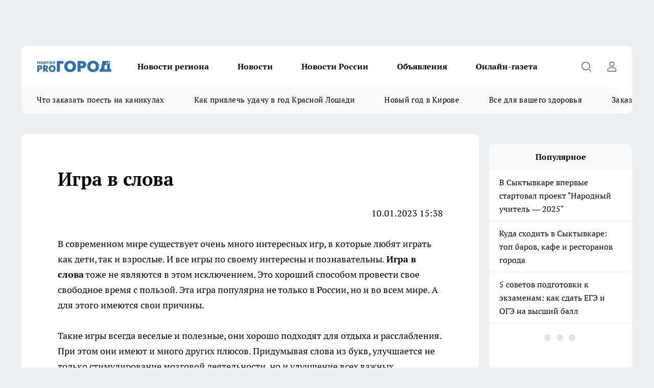

--- FILE ---
content_type: text/html; charset=utf-8
request_url: https://pg11.ru/igra-v-slova
body_size: 19901
content:
<!DOCTYPE html><html lang="ru" id="KIROV"><head><meta charSet="utf-8" data-next-head=""/><meta name="viewport" content="width=device-width, initial-scale=1" data-next-head=""/><meta name="keywords" content="Новости Сыктывкар, авария Сыктывкар, дтп Сыктывкар, портал Сыктывкара, происшествие Сыктывкар, криминал Сыктывкар, жизнь Сыктывкар, город Сыктывкар, ПроГород Сыктывкар, регион Сыктывкар" data-next-head=""/><meta property="og:url" content="https://pg11.ru/igra-v-slova" data-next-head=""/><meta name="twitter:card" content="summary" data-next-head=""/><link rel="canonical" href="https://pg11.ru/igra-v-slova" data-next-head=""/><title data-next-head="">Игра в слова </title><meta name="keywords" content="Игра в слова " data-next-head=""/><meta name="description" content="Игра в слова " data-next-head=""/><meta property="og:type" content="article" data-next-head=""/><meta property="og:title" content="Игра в слова " data-next-head=""/><meta property="og:description" content="Игра в слова " data-next-head=""/><meta name="twitter:title" content="Игра в слова " data-next-head=""/><meta name="twitter:description" content="Игра в слова " data-next-head=""/><meta property="twitter:image:src" content="https://pg11.ru/img/no-photo-schema-org.jpg" data-next-head=""/><meta property="og:image" content="https://pg11.ru/img/no-photo-schema-org.jpg" data-next-head=""/><meta property="og:image:width" content="800" data-next-head=""/><meta property="og:image:height" content="400" data-next-head=""/><link rel="preload" href="/fonts/ptserif.woff2" type="font/woff2" as="font" crossorigin="anonymous"/><link rel="preload" href="/fonts/ptserifbold.woff2" type="font/woff2" as="font" crossorigin="anonymous"/><link rel="manifest" href="/manifest.json"/><link type="application/rss+xml" href="https://pg11.ru/rss.xml" rel="alternate" title="Новости Сыктывкара | Про Город Сыктывкар"/><link rel="preload" href="/_next/static/css/2b22fb226a07aa76.css" as="style"/><link rel="preload" href="/_next/static/css/dcff7c985eafaa06.css" as="style"/><link rel="preload" href="/_next/static/css/dda8d807afee5add.css" as="style"/><script type="application/ld+json" data-next-head="">{
                "@context":"http://schema.org",
                "startDate": "",
                "@graph": [
                    {
                      "@type": "NewsArticle",
                      "@id": "https://pg11.ru/igra-v-slova",
                      "headline": "Игра в слова  ",
                      "datePublished":"2023-01-10T12:38:00.000Z",
                      "text": "10.01.2023 15:38  В современном мире существует очень много интересных игр, в которые любят играть как дети, так и взрослые. И все игры по своему интересны и познавательны. Игра в слова тоже не являются в этом исключением. Это хороший способом провести свое свободное время с пользой. Эта игра популярна не только в России, но и во всем мире. А для этого имеются свои причины.  Такие игры всегда веселые и полезные, они хорошо подходят для отдыха и расслабления. При этом они имеют и много других плюсов. Придумывая слова из букв, улучшается не только стимулирование мозговой деятельности, но и улучшение всех важных навыков,пополняется словарный запас и концентрация человека.&nbsp;  Основные плюсы игры в слова следующие:     Пополнение словарного запаса. Словарные навыки очень много значат для личностного и профессионального развития. Качественные и сложные слова без труда поднимут карьеру на новый уровень. Когда речь идет о копирайтере или журналисте, очень важно, чтобы они находились в курсе всех новых событий. Благодаря игры в слова можно не только поддержать, но и пополнить весь словарный запас, причем в достаточно увлекательном формате. Можно получать новые слова каждый день. Рекомендуется как можно больше играть в такие игры; Повышение концентрации. Игры в слова нужны для того, чтобы человек мог правильно решать и определять головоломки, находя требуемые подсказки. Процесс этот интенсивный и очень сложный. Благодаря этому можно улучшить свою концентрацию и внимание. От того, как часто человек играет в игры в слова, тем лучше он сможет сосредоточиться на других делах. В зависимости от уровня сложности словесных игр, также пополняется качество концентрации внимания. ",
                      "url": "https://pg11.ru/igra-v-slova",
                      "image": "https://pg11.ru/img/no-photo-schema-org.jpg"
                    }
                  ]
               }
              </script><link rel="stylesheet" href="/_next/static/css/2b22fb226a07aa76.css" data-n-g=""/><link rel="stylesheet" href="/_next/static/css/dcff7c985eafaa06.css" data-n-p=""/><link rel="stylesheet" href="/_next/static/css/dda8d807afee5add.css" data-n-p=""/><noscript data-n-css=""></noscript><script defer="" noModule="" src="/_next/static/chunks/polyfills-42372ed130431b0a.js"></script><script src="/_next/static/chunks/webpack-e830e61e62de3be2.js" defer=""></script><script src="/_next/static/chunks/framework-d33e0fe36067854f.js" defer=""></script><script src="/_next/static/chunks/main-1b4abd9deb42ed94.js" defer=""></script><script src="/_next/static/chunks/pages/_app-6c5d88edbd7b7e3c.js" defer=""></script><script src="/_next/static/chunks/5494-067fba47ae41196a.js" defer=""></script><script src="/_next/static/chunks/4663-a5726e495256d7f7.js" defer=""></script><script src="/_next/static/chunks/7098-6b9af65ebd6df0bc.js" defer=""></script><script src="/_next/static/chunks/9704-cb3dc341950fa7b7.js" defer=""></script><script src="/_next/static/chunks/4164-1dffe90801c848d0.js" defer=""></script><script src="/_next/static/chunks/pages/%5Brubric%5D-7705aa45ad04fb95.js" defer=""></script><script src="/_next/static/9zBfUObWe6oPkue509YJE/_buildManifest.js" defer=""></script><script src="/_next/static/9zBfUObWe6oPkue509YJE/_ssgManifest.js" defer=""></script><style id="__jsx-338156427">.pensnewsHeader.jsx-338156427 .header_hdrWrp__g7C1R.jsx-338156427{background-color:#ffcc01}@media screen and (max-width:1024px){.header_hdr__PoRiO.pensnewsHeader.jsx-338156427{border-bottom:none}}@media screen and (max-width:640px){.header_hdr__PoRiO.pensnewsHeader.jsx-338156427{border-left:none;border-right:none}}</style><style id="__jsx-9e1d86d8dcbbd77e">.logoPg23.jsx-9e1d86d8dcbbd77e{width:110px}.logo-irkutsk.jsx-9e1d86d8dcbbd77e,.logo-irkutsk.jsx-9e1d86d8dcbbd77e img.jsx-9e1d86d8dcbbd77e{width:180px}.pensnewsHeader.jsx-9e1d86d8dcbbd77e{width:110px}.logo-media41.jsx-9e1d86d8dcbbd77e{width:105px}.logo-gorodglazov.jsx-9e1d86d8dcbbd77e{width:105px}@media screen and (max-width:1024px){.logoPg23.jsx-9e1d86d8dcbbd77e{width:85px}.logo-media41.jsx-9e1d86d8dcbbd77e{width:70px}.pensnewsHeader.jsx-9e1d86d8dcbbd77e{width:88px}.logo-irkutsk.jsx-9e1d86d8dcbbd77e,.logo-irkutsk.jsx-9e1d86d8dcbbd77e img.jsx-9e1d86d8dcbbd77e{width:110px}}</style><style id="__jsx-4bc5312448bc76c0">.pensnewsHeader.jsx-4bc5312448bc76c0{background:#ffc000}.pensnewsHeader.jsx-4bc5312448bc76c0::before{background:-webkit-linear-gradient(left,rgba(255,255,255,0)0%,#ffc000 100%);background:-moz-linear-gradient(left,rgba(255,255,255,0)0%,#ffc000 100%);background:-o-linear-gradient(left,rgba(255,255,255,0)0%,#ffc000 100%);background:linear-gradient(to right,rgba(255,255,255,0)0%,#ffc000 100%)}</style></head><body><div id="body-scripts"></div><div id="__next"><div></div><div class="project-layout_projectLayout__TJqPM"><div class="banner-top_top__xsfew"><div class="banner-top_topPushLinkIframe__PFcUK"></div></div><header class="jsx-338156427 header_hdr__PoRiO "><div class="container-layout_container__qIK7r"><div class="jsx-338156427 header_hdrWrp__g7C1R"><button type="button" aria-label="Открыть меню" class="burger_burger__NqMNl burger_burgerHide__uhY8_"></button><div class="jsx-9e1d86d8dcbbd77e logo_lg__vBVQp"><a href="/"><img src="/logo.svg" alt="Логотип новостного портала Прогород" width="146" loading="lazy" class="jsx-9e1d86d8dcbbd77e"/></a></div><div class="jsx-338156427 "><nav class=""><ul class="nav_nv__KXTxf nav_nvMain__7cvF2"><li><a class="nav_nvLk__CFg_j" href="/novosti-regiona">Новости региона</a></li><li><a class="nav_nvLk__CFg_j" href="/news">Новости </a></li><li><a class="nav_nvLk__CFg_j" href="https://pg11.ru/tags/novosti-rossii">Новости России</a></li><li><a class="nav_nvLk__CFg_j" target="_blank" href="https://pg11.ru/pages/ads">Объявления </a></li><li><a class="nav_nvLk__CFg_j" href="https://pg11.ru/newspapers">Онлайн-газета</a></li></ul></nav></div><div class="jsx-338156427 header_hdrBtnRight__Yggmd"><button type="button" aria-label="Открыть поиск" class="jsx-338156427 header_hdrBtnIcon__g_dY2 header_hdrBtnIconSrch__xQWbI"></button><button type="button" aria-label="Войти на сайт" class="jsx-338156427 header_hdrBtnIcon__g_dY2 header_hdrBtnIconPrfl__HERVg"></button></div></div></div></header><div class="jsx-4bc5312448bc76c0 sub-menu_sbm__nbuXj"><div class="container-layout_container__qIK7r"><div class="jsx-4bc5312448bc76c0 sub-menu_sbmWrp__oDFa1"><ul class="jsx-4bc5312448bc76c0 sub-menu_sbmLs__G2_MO"><li><a class="sub-menu_sbmLk__RAO8Y" rel="noopener noreferrer nofollow" target="_blank" href="https://pg11.ru/specials/137075">Что заказать поесть на каникулах</a></li><li><a class="sub-menu_sbmLk__RAO8Y" rel="noopener noreferrer nofollow" target="_blank" href="https://pg11.ru/specials/136576">Как привлечь удачу в год Красной Лошади</a></li><li><a class="sub-menu_sbmLk__RAO8Y" rel="noopener noreferrer nofollow" target="_blank" href="https://pg11.ru/specials/135546">Новый год в Кирове</a></li><li><a class="sub-menu_sbmLk__RAO8Y" rel="noopener noreferrer nofollow" target="_blank" href="https://pg11.ru/specials/134752">Все для вашего здоровья</a></li><li><a class="sub-menu_sbmLk__RAO8Y" rel="noopener noreferrer nofollow" target="_blank" href="https://pg11.ru/specials/132563">Заказать рекламу</a></li></ul></div></div></div><div class="container-layout_container__qIK7r"></div><div class="notifycation_notifycation__X6Fsx notifycation_notifycationActive__tGtsQ"><div class="notifycation_notifycationWrap__4oNJ1"><div class="notifycation_notifycationInfoText__vfloO"><span class="notifycation_notifycationText__aBfj9">Во время посещения сайта вы соглашаетесь с тем, что мы обрабатываем ваши персональные данные с использованием метрик Яндекс Метрика, top.mail.ru, LiveInternet.</span></div><button class="button_button__dZRSb notifycation_notifycationBtn__edFSx" type="button">Принять</button></div></div><main><div class="container-layout_container__qIK7r"><div class="project-col2-layout_grid__bQHyt"><div><div class="static-layout_static__oJSej"><div class="article-layout_wrap__N3OU6"><h1>Игра в слова </h1><div><p style="text-align: right;">10.01.2023 15:38</p>

<p>В современном мире существует очень много интересных игр, в которые любят играть как дети, так и взрослые. И все игры по своему интересны и познавательны. <strong><a href="https://makeword.ru/game" target="_blank">Игра в слова</a></strong> тоже не являются в этом исключением. Это хороший способом провести свое свободное время с пользой. Эта игра популярна не только в России, но и во всем мире. А для этого имеются свои причины.</p>

<p>Такие игры всегда веселые и полезные, они хорошо подходят для отдыха и расслабления. При этом они имеют и много других плюсов. Придумывая слова из букв, улучшается не только стимулирование мозговой деятельности, но и улучшение всех важных навыков,пополняется словарный запас и концентрация человека.&nbsp;</p>

<h2 style="font-style:italic;">Основные плюсы игры в слова следующие:</h2>

<ul>
	<li>Пополнение словарного запаса. Словарные навыки очень много значат для личностного и профессионального развития. Качественные и сложные слова без труда поднимут карьеру на новый уровень. Когда речь идет о копирайтере или журналисте, очень важно, чтобы они находились в курсе всех новых событий. Благодаря игры в слова можно не только поддержать, но и пополнить весь словарный запас, причем в достаточно увлекательном формате. Можно получать новые слова каждый день. Рекомендуется как можно больше играть в такие игры;</li>
	<li>Повышение концентрации. Игры в слова нужны для того, чтобы человек мог правильно решать и определять головоломки, находя требуемые подсказки. Процесс этот интенсивный и очень сложный. Благодаря этому можно улучшить свою концентрацию и внимание. От того, как часто человек играет в игры в слова, тем лучше он сможет сосредоточиться на других делах. В зависимости от уровня сложности словесных игр, также пополняется качество концентрации внимания.</li>
</ul>
</div></div></div></div><div class="project-col2-layout_colRight__MHD0n"><div class="rows-layout_rows__Xvg8M"><div></div><div class="news-column_nwsCln__ZqIF_"><div class="news-column_nwsClnInner__Dhv6L" style="height:750px"><h2 class="news-column_nwsClnTitle___uKYI">Популярное</h2><ul class="news-column_nwsClnContainer__ZrAFb"><li class="news-column-item_newsColumnItem__wsaw4"><a class="news-column-item_newsColumnItemLink__1FjRT" title="В Сыктывкаре впервые стартовал проект &quot;Народный учитель — 2025&quot;" target="_blank" href="/specials/133079"><h3 class="news-column-item_newsColumnItemTitle__NZUkM"><span class="news-column-item_newsColumnItemTitleInner__H_Zhk">В Сыктывкаре впервые стартовал проект &quot;Народный учитель — 2025&quot;</span></h3></a></li><li class="news-column-item_newsColumnItem__wsaw4"><a class="news-column-item_newsColumnItemLink__1FjRT" title="Куда сходить в Сыктывкаре: топ баров, кафе и ресторанов города" target="_blank" href="/specials/132085"><h3 class="news-column-item_newsColumnItemTitle__NZUkM"><span class="news-column-item_newsColumnItemTitleInner__H_Zhk">Куда сходить в Сыктывкаре: топ баров, кафе и ресторанов города</span></h3></a></li><li class="news-column-item_newsColumnItem__wsaw4"><a class="news-column-item_newsColumnItemLink__1FjRT" title="5 советов подготовки к экзаменам: как сдать ЕГЭ и ОГЭ на высший балл" target="_blank" href="/specials/133576"><h3 class="news-column-item_newsColumnItemTitle__NZUkM"><span class="news-column-item_newsColumnItemTitleInner__H_Zhk">5 советов подготовки к экзаменам: как сдать ЕГЭ и ОГЭ на высший балл</span></h3></a></li><li class="news-column-item_newsColumnItem__wsaw4"><a class="news-column-item_newsColumnItemLink__1FjRT" title="Все для вашего здоровья: полезный путеводитель по медицинским учреждениям Сыктывкара" target="_blank" href="/specials/134752"><h3 class="news-column-item_newsColumnItemTitle__NZUkM"><span class="news-column-item_newsColumnItemTitleInner__H_Zhk">Все для вашего здоровья: полезный путеводитель по медицинским учреждениям Сыктывкара</span></h3></a></li><li class="news-column-item_newsColumnItem__wsaw4"><a class="news-column-item_newsColumnItemLink__1FjRT" title="Топ мест в Кирове, которые сыктывкарцам лучше не посещать на Новый год " target="_blank" href="/specials/135546"><h3 class="news-column-item_newsColumnItemTitle__NZUkM"><span class="news-column-item_newsColumnItemTitleInner__H_Zhk">Топ мест в Кирове, которые сыктывкарцам лучше не посещать на Новый год </span></h3></a></li><li class="news-column-item_newsColumnItem__wsaw4"><a class="news-column-item_newsColumnItemLink__1FjRT" title="Год Красной Огненной Лошади: как привлечь удачу в 2026-ом" target="_blank" href="/specials/136576"><h3 class="news-column-item_newsColumnItemTitle__NZUkM"><span class="news-column-item_newsColumnItemTitleInner__H_Zhk">Год Красной Огненной Лошади: как привлечь удачу в 2026-ом</span></h3></a></li><li class="news-column-item_newsColumnItem__wsaw4"><a class="news-column-item_newsColumnItemLink__1FjRT" title="От волшебных сказок до экшена: что посмотреть сыктывкарцам на новогодних каникулах" target="_blank" href="/specials/137075"><h3 class="news-column-item_newsColumnItemTitle__NZUkM"><span class="news-column-item_newsColumnItemTitleInner__H_Zhk">От волшебных сказок до экшена: что посмотреть сыктывкарцам на новогодних каникулах</span></h3></a></li><li class="news-column-item_newsColumnItem__wsaw4"><a class="news-column-item_newsColumnItemLink__1FjRT" title="Пластический хирург или косметолог: кто победит в битве за молодость" target="_blank" href="/specials/135664"><h3 class="news-column-item_newsColumnItemTitle__NZUkM"><span class="news-column-item_newsColumnItemTitleInner__H_Zhk">Пластический хирург или косметолог: кто победит в битве за молодость</span></h3></a></li><li class="news-column-item_newsColumnItem__wsaw4"><a class="news-column-item_newsColumnItemLink__1FjRT" title="Где найти локацию для бизнеса в Сыктывкаре?" target="_blank" href="/specials/137072"><h3 class="news-column-item_newsColumnItemTitle__NZUkM"><span class="news-column-item_newsColumnItemTitleInner__H_Zhk">Где найти локацию для бизнеса в Сыктывкаре?</span></h3></a></li><li class="news-column-item_newsColumnItem__wsaw4"><a class="news-column-item_newsColumnItemLink__1FjRT" title="&quot;7 лет отпахал в Секонд-Хенде&quot;: откуда берется такая дешевая одежда и мой список - что никогда не буду здесь покупать - рассказ из зала" href="/novosti-rossii/137394"><h3 class="news-column-item_newsColumnItemTitle__NZUkM"><span class="news-column-item_newsColumnItemTitleInner__H_Zhk">&quot;7 лет отпахал в Секонд-Хенде&quot;: откуда берется такая дешевая одежда и мой список - что никогда не буду здесь покупать - рассказ из зала</span></h3><span class="news-column-item_newsColumnItemTime__P0OWS">6 января </span></a></li><li class="news-column-item_newsColumnItem__wsaw4"><a class="news-column-item_newsColumnItemLink__1FjRT" title="Кто те люди, которые покупают машины OMODA и что они на самом деле думают о своем приобретении? " href="/news/136613"><h3 class="news-column-item_newsColumnItemTitle__NZUkM"><span class="news-column-item_newsColumnItemTitleInner__H_Zhk">Кто те люди, которые покупают машины OMODA и что они на самом деле думают о своем приобретении? </span></h3></a></li><li class="news-column-item_newsColumnItem__wsaw4"><a class="news-column-item_newsColumnItemLink__1FjRT" title="Как правильно тонировать седые волосы дома, если не любите ходить в салон" href="/novosti-rossii/137450"><h3 class="news-column-item_newsColumnItemTitle__NZUkM"><span class="news-column-item_newsColumnItemTitleInner__H_Zhk">Как правильно тонировать седые волосы дома, если не любите ходить в салон</span></h3><span class="news-column-item_newsColumnItemTime__P0OWS">7 января </span></a></li><li class="news-column-item_newsColumnItem__wsaw4"><a class="news-column-item_newsColumnItemLink__1FjRT" title="В Сыктывкаре распахнула свои двери лыжная база &quot;Йиркап&quot;" href="/news/136657"><h3 class="news-column-item_newsColumnItemTitle__NZUkM"><span class="news-column-item_newsColumnItemTitleInner__H_Zhk">В Сыктывкаре распахнула свои двери лыжная база &quot;Йиркап&quot;</span></h3><span class="news-column-item_newsColumnItemTime__P0OWS">21 декабря <!-- -->2025</span></a></li><li class="news-column-item_newsColumnItem__wsaw4"><a class="news-column-item_newsColumnItemLink__1FjRT" title="1 ложка на губку — и кухонные шкафчики приобретают первозданный вид: от липкого жира, пятен и подтеков не осталось и следа" href="/novosti-rossii/137188"><h3 class="news-column-item_newsColumnItemTitle__NZUkM"><span class="news-column-item_newsColumnItemTitleInner__H_Zhk">1 ложка на губку — и кухонные шкафчики приобретают первозданный вид: от липкого жира, пятен и подтеков не осталось и следа</span></h3><span class="news-column-item_newsColumnItemTime__P0OWS">2 января </span></a></li><li class="news-column-item_newsColumnItem__wsaw4"><a class="news-column-item_newsColumnItemLink__1FjRT" title="В чем различие поддельного топленого масла &quot;Белорусское&quot; с маркетплейса от купленного в Пятерочке" href="/novosti-rossii/137386"><h3 class="news-column-item_newsColumnItemTitle__NZUkM"><span class="news-column-item_newsColumnItemTitleInner__H_Zhk">В чем различие поддельного топленого масла &quot;Белорусское&quot; с маркетплейса от купленного в Пятерочке</span></h3><span class="news-column-item_newsColumnItemTime__P0OWS">6 января </span></a></li><li class="news-column-item_newsColumnItem__wsaw4"><a class="news-column-item_newsColumnItemLink__1FjRT" title="Масштабный ремонт на Малышева: в воскресенье часть Сыктывкара останется без тепла и горячей воды" href="/news/136633"><h3 class="news-column-item_newsColumnItemTitle__NZUkM"><span class="news-column-item_newsColumnItemTitleInner__H_Zhk">Масштабный ремонт на Малышева: в воскресенье часть Сыктывкара останется без тепла и горячей воды</span></h3><span class="news-column-item_newsColumnItemTime__P0OWS">20 декабря <!-- -->2025</span></a></li><li class="news-column-item_newsColumnItem__wsaw4"><a class="news-column-item_newsColumnItemLink__1FjRT" title="В Сыктывкаре премии получат меньше половины работников" href="/news/136647"><h3 class="news-column-item_newsColumnItemTitle__NZUkM"><span class="news-column-item_newsColumnItemTitleInner__H_Zhk">В Сыктывкаре премии получат меньше половины работников</span></h3><span class="news-column-item_newsColumnItemTime__P0OWS">20 декабря <!-- -->2025</span></a></li><li class="news-column-item_newsColumnItem__wsaw4"><a class="news-column-item_newsColumnItemLink__1FjRT" title="На главной площади Сыктывкара замечены лесные хищники" href="/news/136750"><h3 class="news-column-item_newsColumnItemTitle__NZUkM"><span class="news-column-item_newsColumnItemTitleInner__H_Zhk">На главной площади Сыктывкара замечены лесные хищники</span></h3><span class="news-column-item_newsColumnItemTime__P0OWS">23 декабря <!-- -->2025</span></a></li><li class="news-column-item_newsColumnItem__wsaw4"><a class="news-column-item_newsColumnItemLink__1FjRT" title="В США и Европе вытяжку на кухне не ставят: нашли вариант удобнее в 10 раз — эффективнее и дешевле" href="/novosti-rossii/137437"><h3 class="news-column-item_newsColumnItemTitle__NZUkM"><span class="news-column-item_newsColumnItemTitleInner__H_Zhk">В США и Европе вытяжку на кухне не ставят: нашли вариант удобнее в 10 раз — эффективнее и дешевле</span></h3><span class="news-column-item_newsColumnItemTime__P0OWS">7 января </span></a></li><li class="news-column-item_newsColumnItem__wsaw4"><a class="news-column-item_newsColumnItemLink__1FjRT" title="Светомузыкальные шоу, концерты и дискотеки заполнят новогодние каникулы в Сыктывкаре " href="/news/137000"><h3 class="news-column-item_newsColumnItemTitle__NZUkM"><span class="news-column-item_newsColumnItemTitleInner__H_Zhk">Светомузыкальные шоу, концерты и дискотеки заполнят новогодние каникулы в Сыктывкаре </span></h3><span class="news-column-item_newsColumnItemTime__P0OWS">28 декабря <!-- -->2025</span></a></li></ul><div class="loader_loader__JGzFU"><div class="loader_loaderEllips__3ZD2W"><div></div><div></div><div></div><div></div></div></div></div></div></div></div></div></div></main><footer class="footer_ftr__y_qCp" id="footer"><div class="footer_ftrTop__pe1V6"><div class="container-layout_container__qIK7r"><div class="footer_ftrFlexRow__w_4q8"><ul class="footer-menu-top_ftrTopLst__0_PZe"></ul><div><div class="footer_ftrSocialListTitle__njqM6">Мы в социальных сетях</div><div class="social-list_socialList__RUlRk footer_ftrSocialList__mjNyK"><a class="social-list_socialListLink__KUv68 social-list_socialListLinkVk__uW7jE" href="http://vk.com/progorod11" aria-label="Группа ВКонтакте" target="_blank" rel="noreferrer nofollow"></a><a class="social-list_socialListLink__KUv68 social-list_socialListLinkOdn__c1sFu" href="https://ok.ru/progorod11" aria-label="Группа в Одноклассниках" target="_blank" rel="noreferrer nofollow"></a><a class="social-list_socialListLink__KUv68 social-list_socialListLinkTm__Ky5_O" href="https://t.me/pg11ru" aria-label="Телеграм-канал" target="_blank" rel="noreferrer nofollow"></a><a class="social-list_socialListLink__KUv68 social-list_socialListLinkZen__lfVDN" href="https://dzen.ru/pg11.ru" aria-label="Канал Яндекс Дзен" target="_blank" rel="noreferrer nofollow"></a></div></div></div></div></div><div class="footer_ftrBtm__QlzFe"><div class="container-layout_container__qIK7r"><ul class="footer-menu-bottom_ftrBtmLst__2cY6O"><li class="footer-menu-bottom-item_ftrBtmLstItem__AWG5S"><a href="https://pg11.ru/pages/article_review" class="footer-menu-bottom-item_ftrBtmLstItemLnk__daEkV" rel="noreferrer nofollow" target="_blank">Обзорные статьи и пресс-релизы</a></li><li class="footer-menu-bottom-item_ftrBtmLstItem__AWG5S"><a href="https://docs.google.com/document/d/1aKbNje4lTylX09K2qVPdQuRJOtHzQjHE/edit" class="footer-menu-bottom-item_ftrBtmLstItemLnk__daEkV" rel="noreferrer" target="_blank">Договор оферты</a></li><li class="footer-menu-bottom-item_ftrBtmLstItem__AWG5S"><a href="https://pg11.ru/politika-etiki" class="footer-menu-bottom-item_ftrBtmLstItemLnk__daEkV" rel="noreferrer nofollow" target="_blank">Политика этики</a></li><li class="footer-menu-bottom-item_ftrBtmLstItem__AWG5S"><a href="https://pg11.ru/redakcionnaya-politika" class="footer-menu-bottom-item_ftrBtmLstItemLnk__daEkV" rel="noreferrer nofollow" target="_blank">Редакционная политика</a></li><li class="footer-menu-bottom-item_ftrBtmLstItem__AWG5S"><a href="https://pg11.ru/contacts" class="footer-menu-bottom-item_ftrBtmLstItemLnk__daEkV" rel="noreferrer nofollow" target="_blank">Как с нами связаться</a></li><li class="footer-menu-bottom-item_ftrBtmLstItem__AWG5S"><a href="/missiya-redakcii" class="footer-menu-bottom-item_ftrBtmLstItemLnk__daEkV">О нас</a></li><li class="footer-menu-bottom-item_ftrBtmLstItem__AWG5S"><a href="http://pg11.ru/newspapers" class="footer-menu-bottom-item_ftrBtmLstItemLnk__daEkV" rel="noreferrer nofollow" target="_blank">ПДФ-версия газеты</a></li><li class="footer-menu-bottom-item_ftrBtmLstItem__AWG5S"><a href="http://vk.com/progorod11" class="footer-menu-bottom-item_ftrBtmLstItemLnk__daEkV" rel="noreferrer" target="_blank">Мы ВКонтакте</a></li><li class="footer-menu-bottom-item_ftrBtmLstItem__AWG5S"><a href="/progorod" class="footer-menu-bottom-item_ftrBtmLstItemLnk__daEkV">Pro Город</a></li><li class="footer-menu-bottom-item_ftrBtmLstItem__AWG5S"><a href="https://pg11.ru/pages/ads" class="footer-menu-bottom-item_ftrBtmLstItemLnk__daEkV" rel="noreferrer nofollow" target="_blank">Объявления</a></li><li class="footer-menu-bottom-item_ftrBtmLstItem__AWG5S"><a href="/auto" class="footer-menu-bottom-item_ftrBtmLstItemLnk__daEkV">Авто</a></li><li class="footer-menu-bottom-item_ftrBtmLstItem__AWG5S"><a href="/news" class="footer-menu-bottom-item_ftrBtmLstItemLnk__daEkV">События</a></li><li class="footer-menu-bottom-item_ftrBtmLstItem__AWG5S"><a href="http://progorod11.ru" class="footer-menu-bottom-item_ftrBtmLstItemLnk__daEkV" rel="noreferrer" target="_blank">Главная</a></li></ul><div class="footer_ftrInfo__ZbFUJ"><div class="footer_ftrInfoWrap__ubI3S"><div><p>Сетевое издание www.pg11.ru<br />
Учредитель: ООО &quot;Город 11&quot;<br />
Главный редактор: Ламбринаки А.В.<br />
Адрес: 167000, Республика Коми г. Сыктывкар, ул. Первомайская, д. 70, корпус Б, оф. 406.<br />
тел. редакции: 8(922)088-04-58, +7 (908) 710-08-37 <a href="mailto:press@pg11.ru">Электронная почта редакции: press@pg11.ru</a>.<br />
тел. рекламного отдела Интернет-портала: 8(8212)39-14-42, 89041001090,<br />
<a href="mailto:portal@progorod11.ru">progorod11.sykt@yandex.ru</a> (Коммерческий отдел)</p>
</div><div><p>Вся информация, размещенная на данном сайте, охраняется в соответствии с законодательством РФ об авторском праве и не подлежит использованию кем-либо в какой бы то ни было форме, в том числе воспроизведению, распространению, переработке не иначе как с письменного разрешения правообладателя.</p>

<p>Возрастная категория сайта 16+. Редакция портала не несет ответственности за комментарии и материалы пользователей, размещенные на сайте www.pg11.ru и его субдоменах.<br />
<br />
Свидетельство ЭЛ № ФС <a href="tel:77-68636">77-68636</a> от 17 февраля 2017 г. Выдано Федеральной службой по надзору в сфере связи, информационных технологий и массовых коммуникаций</p>

<p>&laquo;На информационном ресурсе применяются рекомендательные технологии (информационные технологии предоставления информации на основе сбора, систематизации и анализа сведений, относящихся к предпочтениям пользователей сети &quot;Интернет&quot;, находящихся на территории Российской Федерации)&raquo;. &nbsp;<a href="https://docs.google.com/document/d/1xCf007yDKFQUD4D-Z4OeclVwGne4gHv5y_rM53-OA24/edit?tab=t.0">Политика конфиденциальности и обработки персональных данных пользователей</a></p>
</div><div>Администрация портала оставляет за собой право модерировать комментарии, исходя из соображений сохранения конструктивности обсуждения тем и соблюдения законодательства РФ и РК. На сайте не допускаются комментарии, содержащие нецензурную брань, разжигающие межнациональную рознь, возбуждающие ненависть или вражду, а равно унижение человеческого достоинства, размещение ссылок не по теме. IP-адреса пользователей, не соблюдающих эти требования, могут быть переданы по запросу в надзорные и правоохранительные органы.</div></div></div><span class="footer_ftrCensor__rAd4G">16+</span><div class="metrics_metrics__pWCJT"><div class="metrics_metricsContainer__pUE_u"></div></div></div></div></footer></div><div id="counters"></div></div><script id="__NEXT_DATA__" type="application/json">{"props":{"initialProps":{"pageProps":{}},"initialState":{"header":{"nav":[{"id":438,"nid":1,"rate":0,"name":"Новости региона","link":"/novosti-regiona","pid":0,"stat":1,"class":"","updated_by":112805,"created_by":112805,"target_blank":0},{"id":440,"nid":1,"rate":0,"name":"Новости ","link":"/news","pid":0,"stat":1,"class":"","updated_by":112741,"created_by":112805,"target_blank":0},{"id":422,"nid":1,"rate":1,"name":"Новости России","link":"https://pg11.ru/tags/novosti-rossii","pid":0,"stat":1,"class":"","updated_by":69255,"created_by":69255,"target_blank":0},{"id":277,"nid":1,"rate":30,"name":"Объявления ","link":"https://pg11.ru/pages/ads","pid":0,"stat":1,"class":"","updated_by":112741,"created_by":null,"target_blank":0},{"id":443,"nid":1,"rate":30,"name":"Онлайн-газета","link":"https://pg11.ru/newspapers","pid":0,"stat":1,"class":"","updated_by":112741,"created_by":112741,"target_blank":0}],"subMenu":[{"id":445,"nid":8,"rate":2,"name":"Что заказать поесть на каникулах","link":"https://pg11.ru/specials/137075","pid":0,"stat":1,"class":"","updated_by":112741,"created_by":112805,"target_blank":0},{"id":447,"nid":8,"rate":3,"name":"Как привлечь удачу в год Красной Лошади","link":"https://pg11.ru/specials/136576","pid":0,"stat":1,"class":"","updated_by":112741,"created_by":112741,"target_blank":0},{"id":446,"nid":8,"rate":4,"name":"Новый год в Кирове","link":"https://pg11.ru/specials/135546","pid":0,"stat":1,"class":"","updated_by":112741,"created_by":112741,"target_blank":0},{"id":452,"nid":8,"rate":5,"name":"Все для вашего здоровья","link":"https://pg11.ru/specials/134752","pid":0,"stat":1,"class":"","updated_by":112741,"created_by":112741,"target_blank":0},{"id":439,"nid":8,"rate":62,"name":"Заказать рекламу","link":"https://pg11.ru/specials/132563","pid":0,"stat":1,"class":"","updated_by":112741,"created_by":112805,"target_blank":0}],"modalNavCities":[]},"social":{"links":[{"name":"social-rss-footer-icon","url":"http://progorod11.ru/rss.xml","iconName":"social-rss","iconTitle":"Канал RSS"},{"name":"social-vk-footer-icon","url":"http://vk.com/progorod11","iconName":"social-vk","iconTitle":"Группа ВКонтакте"},{"name":"social-vk-articlecard-icon","url":"http://vk.com/progorod11","iconName":"social-vk","iconTitle":"Группа ВКонтакте"},{"name":"social-od-footer-icon","url":"https://ok.ru/progorod11","iconName":"social-od","iconTitle":"Группа в Одноклассниках"},{"name":"social-yt-footer-icon","url":"https://www.youtube.com/channel/UCEX56yhAjTInSCN74h7PhcA","iconName":"social-yt","iconTitle":"Канал на YouTube"},{"name":"social-tg-footer-icon","url":"https://t.me/pg11ru","iconName":"social-tg","iconTitle":"Телеграм-канал"},{"name":"social-tg-articlecard-icon","url":"https://t.me/pg11ru","iconName":"social-tg","iconTitle":"Телеграм-канал"},{"name":"social-zen-footer-icon","url":"https://dzen.ru/pg11.ru","iconName":"social-zen","iconTitle":"Канал Яндекс Дзен"},{"name":"social-zen-articlecard-icon","url":"https://dzen.ru/pg11.ru","iconName":"social-zen","iconTitle":"Канал Яндекс Дзен"},{"name":"social-yandex-news-footer-icon","url":"https://yandex.ru/news/?favid=17624","iconName":"social-yandex-news","iconTitle":"Яндекс новости"},{"name":"social-yandex-news-articlecard-icon","url":"https://yandex.ru/news/?favid=17624","iconName":"social-yandex-news","iconTitle":"Яндекс новости"}]},"login":{"loginStatus":null,"loginShowModal":null,"loginUserData":[],"showModaltype":"","status":null,"closeLoginAnimated":false},"footer":{"cities":[],"nav":[{"id":397,"nid":2,"rate":0,"name":"Обзорные статьи и пресс-релизы","link":"https://pg11.ru/pages/article_review","pid":0,"stat":1,"class":"","updated_by":null,"created_by":null,"target_blank":0},{"id":413,"nid":2,"rate":0,"name":"Договор оферты","link":"https://docs.google.com/document/d/1aKbNje4lTylX09K2qVPdQuRJOtHzQjHE/edit","pid":0,"stat":1,"class":"","updated_by":112805,"created_by":92678,"target_blank":0},{"id":449,"nid":2,"rate":0,"name":"Политика этики","link":"https://pg11.ru/politika-etiki","pid":0,"stat":1,"class":"","updated_by":112805,"created_by":112805,"target_blank":0},{"id":450,"nid":2,"rate":0,"name":"Редакционная политика","link":"https://pg11.ru/redakcionnaya-politika","pid":0,"stat":1,"class":"","updated_by":112805,"created_by":112805,"target_blank":0},{"id":451,"nid":2,"rate":0,"name":"Как с нами связаться","link":"https://pg11.ru/contacts","pid":0,"stat":1,"class":"","updated_by":112805,"created_by":112805,"target_blank":0},{"id":453,"nid":2,"rate":0,"name":"О нас","link":"/missiya-redakcii","pid":0,"stat":1,"class":"","updated_by":112805,"created_by":112805,"target_blank":0},{"id":394,"nid":2,"rate":29,"name":"ПДФ-версия газеты","link":"http://pg11.ru/newspapers","pid":0,"stat":1,"class":"","updated_by":54198,"created_by":null,"target_blank":0},{"id":44,"nid":2,"rate":30,"name":"Мы ВКонтакте","link":"http://vk.com/progorod11","pid":0,"stat":1,"class":"nofollow blank","updated_by":null,"created_by":null,"target_blank":0},{"id":29,"nid":2,"rate":31,"name":"Pro Город","link":"/progorod","pid":0,"stat":1,"class":"","updated_by":null,"created_by":null,"target_blank":0},{"id":31,"nid":2,"rate":33,"name":"Объявления","link":"https://pg11.ru/pages/ads","pid":0,"stat":1,"class":"","updated_by":112805,"created_by":null,"target_blank":0},{"id":35,"nid":2,"rate":37,"name":"Авто","link":"/auto","pid":0,"stat":1,"class":"","updated_by":null,"created_by":null,"target_blank":0},{"id":36,"nid":2,"rate":38,"name":"События","link":"/news","pid":0,"stat":1,"class":"","updated_by":null,"created_by":null,"target_blank":0},{"id":37,"nid":2,"rate":44,"name":"Главная","link":"http://progorod11.ru","pid":0,"stat":1,"class":"","updated_by":null,"created_by":null,"target_blank":0}],"info":{"settingCensor":{"id":21,"stat":"0","type":"var","name":"censor","text":"Ограничение сайта по возрасту","value":"16+"},"settingCommenttext":{"id":22,"stat":"0","type":"var","name":"commenttext","text":"Предупреждение пользователей в комментариях","value":"Администрация портала оставляет за собой право модерировать комментарии, исходя из соображений сохранения конструктивности обсуждения тем и соблюдения законодательства РФ и РК. На сайте не допускаются комментарии, содержащие нецензурную брань, разжигающие межнациональную рознь, возбуждающие ненависть или вражду, а равно унижение человеческого достоинства, размещение ссылок не по теме. IP-адреса пользователей, не соблюдающих эти требования, могут быть переданы по запросу в надзорные и правоохранительные органы."},"settingEditors":{"id":15,"stat":"0","type":"html","name":"editors","text":"Редакция сайта","value":"\u003cp\u003eСетевое издание www.pg11.ru\u003cbr /\u003e\r\nУчредитель: ООО \u0026quot;Город 11\u0026quot;\u003cbr /\u003e\r\nГлавный редактор: Ламбринаки А.В.\u003cbr /\u003e\r\nАдрес: 167000, Республика Коми г. Сыктывкар, ул. Первомайская, д. 70, корпус Б, оф. 406.\u003cbr /\u003e\r\nтел. редакции: 8(922)088-04-58, +7 (908) 710-08-37 \u003ca href=\"mailto:press@pg11.ru\"\u003eЭлектронная почта редакции: press@pg11.ru\u003c/a\u003e.\u003cbr /\u003e\r\nтел. рекламного отдела Интернет-портала: 8(8212)39-14-42, 89041001090,\u003cbr /\u003e\r\n\u003ca href=\"mailto:portal@progorod11.ru\"\u003eprogorod11.sykt@yandex.ru\u003c/a\u003e (Коммерческий отдел)\u003c/p\u003e\r\n"},"settingCopyright":{"id":17,"stat":"0","type":"html","name":"copyright","text":"Копирайт сайта","value":"\u003cp\u003eВся информация, размещенная на данном сайте, охраняется в соответствии с законодательством РФ об авторском праве и не подлежит использованию кем-либо в какой бы то ни было форме, в том числе воспроизведению, распространению, переработке не иначе как с письменного разрешения правообладателя.\u003c/p\u003e\r\n\r\n\u003cp\u003eВозрастная категория сайта 16+. Редакция портала не несет ответственности за комментарии и материалы пользователей, размещенные на сайте www.pg11.ru и его субдоменах.\u003cbr /\u003e\r\n\u003cbr /\u003e\r\nСвидетельство ЭЛ № ФС \u003ca href=\"tel:77-68636\"\u003e77-68636\u003c/a\u003e от 17 февраля 2017 г. Выдано Федеральной службой по надзору в сфере связи, информационных технологий и массовых коммуникаций\u003c/p\u003e\r\n\r\n\u003cp\u003e\u0026laquo;На информационном ресурсе применяются рекомендательные технологии (информационные технологии предоставления информации на основе сбора, систематизации и анализа сведений, относящихся к предпочтениям пользователей сети \u0026quot;Интернет\u0026quot;, находящихся на территории Российской Федерации)\u0026raquo;. \u0026nbsp;\u003ca href=\"https://docs.google.com/document/d/1xCf007yDKFQUD4D-Z4OeclVwGne4gHv5y_rM53-OA24/edit?tab=t.0\"\u003eПолитика конфиденциальности и обработки персональных данных пользователей\u003c/a\u003e\u003c/p\u003e\r\n"},"settingCounters":{"id":20,"stat":"0","type":"var","name":"counters","text":"Счетчики сайта","value":"\u003c!-- Yandex.Metrika counter --\u003e\r\n\u003cscript type=\"text/javascript\" \u003e\r\n   (function(m,e,t,r,i,k,a){m[i]=m[i]||function(){(m[i].a=m[i].a||[]).push(arguments)};\r\n   m[i].l=1*new Date();k=e.createElement(t),a=e.getElementsByTagName(t)[0],k.async=1,k.src=r,a.parentNode.insertBefore(k,a)})\r\n   (window, document, \"script\", \"https://mc.yandex.ru/metrika/tag.js\", \"ym\");\r\n\r\n   ym(21192535, \"init\", {\r\n        clickmap:true,\r\n        trackLinks:true,\r\n        accurateTrackBounce:true,\r\n        webvisor:true\r\n   });\r\n\u003c/script\u003e\r\n\u003cnoscript\u003e\u003cdiv\u003e\u003cimg src=\"https://mc.yandex.ru/watch/21192535\" style=\"position:absolute; left:-9999px;\" alt=\"\" /\u003e\u003c/div\u003e\u003c/noscript\u003e\r\n\u003c!-- /Yandex.Metrika counter --\u003e               \r\n\r\n        \r\n\r\n    \u003c!-- Rating@Mail.ru counter --\u003e            \u003cscript type=\"text/javascript\"\u003e            var _tmr = _tmr || [];            _tmr.push({id: \"1660103\", type: \"pageView\", start: (new Date()).getTime()});            (function (d, w) {               var ts = d.createElement(\"script\"); ts.type = \"text/javascript\"; ts.async = true;               ts.src = (d.location.protocol == \"https:\" ? \"https:\" : \"http:\") + \"//top-fwz1.mail.ru/js/code.js\";               var f = function () {var s = d.getElementsByTagName(\"script\")[0]; s.parentNode.insertBefore(ts, s);};               if (w.opera == \"[object Opera]\") { d.addEventListener(\"DOMContentLoaded\", f, false); } else { f(); }            })(document, window);            \u003c/script\u003e\u003cnoscript\u003e\u003cdiv style=\"position:absolute;left:-10000px;\"\u003e            \u003cimg src=\"//top-fwz1.mail.ru/counter?id=1660103;js=na\" style=\"border:0;\" height=\"1\" width=\"1\" alt=\"Рейтинг@Mail.ru\" /\u003e            \u003c/div\u003e\u003c/noscript\u003e            \u003c!-- //Rating@Mail.ru counter --\u003e            \r\n\r\n                    \r\n\u003c!--LiveInternet counter--\u003e\u003cscript\u003e\r\nnew Image().src = \"https://counter.yadro.ru/hit;progorod?r\"+\r\nescape(document.referrer)+((typeof(screen)==\"undefined\")?\"\":\r\n\";s\"+screen.width+\"*\"+screen.height+\"*\"+(screen.colorDepth?\r\nscreen.colorDepth:screen.pixelDepth))+\";u\"+escape(document.URL)+\r\n\";h\"+escape(document.title.substring(0,150))+\r\n\";\"+Math.random();\u003c/script\u003e\u003c!--/LiveInternet--\u003e\r\n"},"settingCountersInformers":{"id":231,"stat":"0","type":"text","name":"counters-informers","text":"Информеры счетчиков сайта","value":""}},"yandexId":"21192535","googleId":"","mailruId":""},"alert":{"alerts":[]},"generalNews":{"allNews":[],"mainNews":[],"commented":[],"daily":[],"dailyComm":[],"lastNews":[],"lastNewsComm":[],"popularNews":[],"popularNewsComm":[],"promotionNews":[],"promotionNewsComm":[],"promotionNewsDaily":[],"promotionNewsComm2":[],"promotionNewsComm3":[],"promotionNewsComm4":[],"centralNews":[],"centralComm1":[],"centralComm2":[],"centralComm3":[],"centralComm4":[],"centralComm5":[]},"seo":{"seoParameters":{},"mainSeoParameters":{"mainTitle":{"id":5,"stat":"1","type":"var","name":"main-title","text":"Заголовок главной страницы","value":"Новости Сыктывкара | Про Город Сыктывкар"},"keywords":{"id":12,"stat":"1","type":"text","name":"keywords","text":"Ключевые слова сайта (Keywords)","value":"Новости Сыктывкар, авария Сыктывкар, дтп Сыктывкар, портал Сыктывкара, происшествие Сыктывкар, криминал Сыктывкар, жизнь Сыктывкар, город Сыктывкар, ПроГород Сыктывкар, регион Сыктывкар"},"description":{"id":13,"stat":"1","type":"text","name":"description","text":"Описание сайта (Description)","value":"Про Город Сыктывкар — главные и самые свежие новости Сыктывкара и республики Коми. Происшествия, аварии, бизнес, политика, спорт, фоторепортажи и онлайн трансляции — всё что важно и интересно знать о жизни в нашем городе. Афиша событий и мероприятий в Сыктывкаре"},"cityName":{"id":170,"stat":"1","type":"var","name":"cityname","text":"Название города","value":"Сыктывкар"},"siteName":{"id":232,"stat":"1","type":"var","name":"site-name","text":"Название сайта","value":"Про Город"}},"domain":"pg11.ru","whiteDomainList":[{"id":1,"domain":"pg11.ru","active":1},{"id":37,"domain":"progoroduhta.ru","active":1},{"id":38,"domain":"usolie.info","active":1},{"id":48,"domain":"myliski.ru","active":1}],"isMobile":false},"columnHeight":{"colCentralHeight":null},"comments":{"comments":[],"commentsCounts":null,"commentsPerPage":-1,"newCommentData":{},"nickname":"Аноним","mainInputDisabled":false,"commentsMode":0,"isFormAnswerSend":false},"settings":{"percentScrollTopForShowBannerFix":"3","pushBannersLimitMinutes":"5","pushBannersFullLimitMinutes":"0","pushBannerSecondAfterTime":"40","pushBannerThirdAfterTime":"60","bannerFixAfterTime":"","cookiesNotification":"Во время посещения сайта вы соглашаетесь с тем, что мы обрабатываем ваши персональные данные с использованием метрик Яндекс Метрика, top.mail.ru, LiveInternet.","disableRegistration":"1","agreementText":"\u003cp\u003eСоглашаюсь на обработку персональных данных и принимаю условия \u003ca href=\"https://cloud.mail.ru/public/zpVu/dG89e95ck\"\u003eполитики конфиденциальности и обработки персональных данных пользователей\u003c/a\u003e\u003c/p\u003e\r\n","displayAgeCensor":0,"settingSuggestNews":"","settingHideMetric":"","settingTitleButtonMenu":"","logoMain":"logo.svg"},"banners":{"bannersCountInPosition":{"bannersTopCount":3,"bannersFixCount":0,"bannersCentralCount":0,"bannersRightCount":0,"bannersMainRightCount":0,"bannersPushCount":0,"bannersPushFullCount":0,"bannersPartnerCount":1,"bannersPartnerFirstCount":1,"bannersPartnerSecondCount":1,"bannersPartnerThirdCount":1,"bannersPartnerFourthCount":0,"bannersAmpTopCount":0,"bannersAmpMiddleCount":0,"bannersAmpBottomCount":0,"bannersInnerArticleCount":1,"bannersMediametrikaCount":0,"bannersInServicesCount":0,"bannersPulsCount":0,"bannersInnerArticleTopCount":3,"bannersInnerArticleAfterTagsCount":1,"bannersInsteadRelatedArticlesCount":0,"bannersinsteadMainImageArticlesCount":0,"bannersPushFullSecondCount":0,"bannersEndlessTapeCount":0}}},"__N_SSP":true,"pageProps":{"fetchData":{"type":"static","content":{"id":534,"design":"0","link":"igra-v-slova","data":"1673354280","name":"Игра в слова ","title":"Игра в слова ","text":"\u003cp style=\"text-align: right;\"\u003e10.01.2023 15:38\u003c/p\u003e\r\n\r\n\u003cp\u003eВ современном мире существует очень много интересных игр, в которые любят играть как дети, так и взрослые. И все игры по своему интересны и познавательны. \u003cstrong\u003e\u003ca href=\"https://makeword.ru/game\" target=\"_blank\"\u003eИгра в слова\u003c/a\u003e\u003c/strong\u003e тоже не являются в этом исключением. Это хороший способом провести свое свободное время с пользой. Эта игра популярна не только в России, но и во всем мире. А для этого имеются свои причины.\u003c/p\u003e\r\n\r\n\u003cp\u003eТакие игры всегда веселые и полезные, они хорошо подходят для отдыха и расслабления. При этом они имеют и много других плюсов. Придумывая слова из букв, улучшается не только стимулирование мозговой деятельности, но и улучшение всех важных навыков,пополняется словарный запас и концентрация человека.\u0026nbsp;\u003c/p\u003e\r\n\r\n\u003ch2 style=\"font-style:italic;\"\u003eОсновные плюсы игры в слова следующие:\u003c/h2\u003e\r\n\r\n\u003cul\u003e\r\n\t\u003cli\u003eПополнение словарного запаса. Словарные навыки очень много значат для личностного и профессионального развития. Качественные и сложные слова без труда поднимут карьеру на новый уровень. Когда речь идет о копирайтере или журналисте, очень важно, чтобы они находились в курсе всех новых событий. Благодаря игры в слова можно не только поддержать, но и пополнить весь словарный запас, причем в достаточно увлекательном формате. Можно получать новые слова каждый день. Рекомендуется как можно больше играть в такие игры;\u003c/li\u003e\r\n\t\u003cli\u003eПовышение концентрации. Игры в слова нужны для того, чтобы человек мог правильно решать и определять головоломки, находя требуемые подсказки. Процесс этот интенсивный и очень сложный. Благодаря этому можно улучшить свою концентрацию и внимание. От того, как часто человек играет в игры в слова, тем лучше он сможет сосредоточиться на других делах. В зависимости от уровня сложности словесных игр, также пополняется качество концентрации внимания.\u003c/li\u003e\r\n\u003c/ul\u003e\r\n","kw":"Игра в слова ","ds":"Игра в слова ","image_pagepictitle":"/userfiles/pagepictitle/534.png"},"description":[],"rubric":"igra-v-slova","totalCountPages":null,"disableComment":"1","picModerateYear":"2016","seoParameters":{}},"lastNews":[{"id":137925,"updated_at":1768727641,"publish_at":1768746600,"title":"В Коми за сутки произошел всего один пожар","promo":0,"global_article_origin":null,"erid":"","empty_template":0,"uri":"/novosti-regiona/137925","comments_count":0},{"id":137939,"updated_at":1768739947,"publish_at":1768744980,"title":"Заблокируют на 2 дня: новый лимит для тех, кто переводит деньги с карты на карту, вступит в силу с января 2026 года","promo":8,"global_article_origin":null,"erid":"","empty_template":0,"uri":"/novosti-rossii/137939","comments_count":0},{"id":137938,"updated_at":1768739256,"publish_at":1768744800,"title":"Я нашла в \"Магните\" икру за копейки, которая не уступает дорогой. Результат дегустации меня удивил - честный отзыв","promo":8,"global_article_origin":null,"erid":"","empty_template":0,"uri":"/novosti-rossii/137938","comments_count":0},{"id":137934,"updated_at":1768733466,"publish_at":1768743900,"title":"Сыктывкарцам рассказали, что делать, если детская площадка тонет в сугробах","promo":0,"global_article_origin":null,"erid":"","empty_template":0,"uri":"/news/137934","comments_count":0},{"id":137924,"updated_at":1768725786,"publish_at":1768743000,"title":"В Коми росгвардейцы за неделю изъяли 7 единиц охотничьего оружия из-за нарушений правил","promo":0,"global_article_origin":null,"erid":"","empty_template":0,"uri":"/novosti-regiona/137924","comments_count":0},{"id":137937,"updated_at":1768736406,"publish_at":1768738620,"title":"\"7 лет отпахал в Секонд-Хенде\": откуда берется такая дешевая одежда и мой список - что никогда не буду здесь покупать - рассказ из зала","promo":8,"global_article_origin":null,"erid":"","empty_template":0,"uri":"/novosti-rossii/137937","comments_count":0},{"id":137933,"updated_at":1768733183,"publish_at":1768737600,"title":"Машина времени: как отправится из Сыктывкара назад, в Усть-Сысольск","promo":0,"global_article_origin":null,"erid":"","empty_template":0,"uri":"/news/137933","comments_count":0},{"id":137923,"updated_at":1768724797,"publish_at":1768735800,"title":"Сибирский мороз идёт в Коми: ожидаются аномальные холода до -35°С","promo":0,"global_article_origin":null,"erid":"","empty_template":0,"uri":"/novosti-regiona/137923","comments_count":0},{"id":137930,"updated_at":1768731697,"publish_at":1768734300,"title":"Почему неправильный ответ на вопрос \"Чек нужен?\" может опозорить на весь магазин","promo":8,"global_article_origin":null,"erid":"","empty_template":0,"uri":"/novosti-rossii/137930","comments_count":0},{"id":137928,"updated_at":1768731299,"publish_at":1768734300,"title":"Всего щепотку в воду — и опрыскиваю спатифиллум: белоснежным покрывалом цветов покрыт весь год — эффект просто \"вау\"","promo":8,"global_article_origin":null,"erid":"","empty_template":0,"uri":"/novosti-rossii/137928","comments_count":0},{"id":137926,"updated_at":1768729277,"publish_at":1768732500,"title":"Всего щепотку в воду — и опрыскиваю спатифиллум: белоснежным покрывалом цветов покрыт весь год — эффект просто \"вау\"","promo":8,"global_article_origin":null,"erid":"","empty_template":0,"uri":"/novosti-rossii/137926","comments_count":0},{"id":137922,"updated_at":1768723891,"publish_at":1768732200,"title":"Гости обалдеют от этой вкуснятины: легкий рецепт тонких старорусских блинов на Масленицу","promo":8,"global_article_origin":null,"erid":"","empty_template":0,"uri":"/novosti-rossii/137922","comments_count":0},{"id":137920,"updated_at":1768723622,"publish_at":1768729500,"title":"Сыктывкарец впал в кому после двойного ДТП на Октябрьском проспекте","promo":0,"global_article_origin":null,"erid":"","empty_template":0,"uri":"/news/137920","comments_count":0},{"id":137921,"updated_at":1768723704,"publish_at":1768727160,"title":"Нежное и мелодичное имя для дочери - многие века таит в себе мудрый смысл. В переводе означает \"Солнечная\"","promo":8,"global_article_origin":null,"erid":"","empty_template":0,"uri":"/news/137921","comments_count":0},{"id":137908,"updated_at":1768722777,"publish_at":1768725900,"title":"В Коми суд лишил родительских прав пару из-за оставленного в больнице ребенка","promo":0,"global_article_origin":null,"erid":"","empty_template":0,"uri":"/novosti-regiona/137908","comments_count":0},{"id":137919,"updated_at":1768723468,"publish_at":1768724100,"title":"Кто хочет жить спокойно, счастливо и долго — 5 заповедей 101-летнего Зельдина, которые трогают до слез","promo":8,"global_article_origin":null,"erid":"","empty_template":0,"uri":"/novosti-rossii/137919","comments_count":0},{"id":137918,"updated_at":1768722756,"publish_at":1768723500,"title":"Кладу в шкаф 1 таблетку и вещи благоухают свежестью — как навсегда избавиться от затхлого запаха залежалой одежды","promo":8,"global_article_origin":null,"erid":"","empty_template":0,"uri":"/novosti-rossii/137918","comments_count":0},{"id":137907,"updated_at":1768659589,"publish_at":1768722300,"title":"Пострадавших в Сыктывкаре при взрыве в учебном центре МВД Коми доставили в Москву","promo":0,"global_article_origin":null,"erid":"","empty_template":0,"uri":"/news/137907","comments_count":0},{"id":137917,"updated_at":1768719812,"publish_at":1768720500,"title":"Рюмку в барабан — и стиралка скрипит от стерильности: ошметки грязи, извести и плесени несутся в канализацию со свистом","promo":8,"global_article_origin":null,"erid":"","empty_template":0,"uri":"/novosti-rossii/137917","comments_count":0},{"id":137916,"updated_at":1768719517,"publish_at":1768719960,"title":"Банановую кожуру посыпаю солью — весь январь не нарадуюсь своей смекалке: лучший лайфхак для ленивых","promo":8,"global_article_origin":null,"erid":"","empty_template":0,"uri":"/novosti-rossii/137916","comments_count":0},{"id":137906,"updated_at":1768658642,"publish_at":1768719300,"title":"В Коми жителям придется заплатить крупную сумму за продажу украденного топлива","promo":0,"global_article_origin":null,"erid":"","empty_template":0,"uri":"/novosti-regiona/137906","comments_count":0},{"id":137915,"updated_at":1768716779,"publish_at":1768717200,"title":"Новая хитрость на кассах \"Пятерочки\" для тех, рассчитывается картой - запомните фразу, чтобы сказать ее продавцу в нужный момент","promo":8,"global_article_origin":null,"erid":"","empty_template":0,"uri":"/news/137915","comments_count":0},{"id":137905,"updated_at":1768657551,"publish_at":1768715100,"title":"В Сыктывкаре наметили планы на будущее духовно-нравственное воспитание школьников","promo":0,"global_article_origin":null,"erid":"","empty_template":0,"uri":"/news/137905","comments_count":0},{"id":137914,"updated_at":1768711394,"publish_at":1768711500,"title":"8 фраз, после которых стоит прекратить общение — такие слова выдают настоящее отношение собеседника","promo":8,"global_article_origin":null,"erid":"","empty_template":0,"uri":"/novosti-rossii/137914","comments_count":0},{"id":137912,"updated_at":1768703825,"publish_at":1768709700,"title":"Роскачество обнаружило лучшие зубные пасты, которые не испортят эмаль – список","promo":8,"global_article_origin":null,"erid":"","empty_template":0,"uri":"/novosti-rossii/137912","comments_count":0},{"id":137913,"updated_at":1768704075,"publish_at":1768709100,"title":"\"Я туда не вернусь\": подруга 3 месяца проработала в Пятерочке, рассказала, почему оттуда люди сбегают и не хотят работать","promo":8,"global_article_origin":null,"erid":"","empty_template":0,"uri":"/novosti-rossii/137913","comments_count":0},{"id":137894,"updated_at":1768647800,"publish_at":1768707000,"title":"Синоптики рассказали о погоде в Коми на 18 января","promo":0,"global_article_origin":null,"erid":"","empty_template":0,"uri":"/novosti-regiona/137894","comments_count":0},{"id":137911,"updated_at":1768703435,"publish_at":1768704600,"title":"Сели в купе посреди маршрута – на нашем белье уже лежали соседи сверху. Они же съели нашу еду","promo":8,"global_article_origin":null,"erid":"","empty_template":0,"uri":"/news/137911","comments_count":0},{"id":137904,"updated_at":1768657376,"publish_at":1768687200,"title":"Муниципалитеты Коми перекредитовались: долг банкам растет, а бюджету – снижается","promo":0,"global_article_origin":null,"erid":"","empty_template":0,"uri":"/novosti-regiona/137904","comments_count":0},{"id":137903,"updated_at":1768654522,"publish_at":1768682100,"title":"В Фикс Прайсе нашла гаджеты, которые упростят вашу жизнь: топ‑9 незаменимых помощников для дома","promo":8,"global_article_origin":null,"erid":"","empty_template":0,"uri":"/novosti-rossii/137903","comments_count":0},{"id":137899,"updated_at":1768651415,"publish_at":1768676400,"title":"Почти половина сыктывкарцев продолжают ходить на работу во время болезни ","promo":0,"global_article_origin":null,"erid":"","empty_template":0,"uri":"/news/137899","comments_count":0},{"id":137898,"updated_at":1768650807,"publish_at":1768675500,"title":"В Коми на трассе Чебоксары-Сыктывкар сгорела фура","promo":0,"global_article_origin":null,"erid":"","empty_template":0,"uri":"/novosti-regiona/137898","comments_count":0},{"id":137897,"updated_at":1768650122,"publish_at":1768671000,"title":"Трое сыктывкарцев осуждены за хищение топлива у лесозаготовительной компании на сумму более двух миллионов рублей","promo":0,"global_article_origin":null,"erid":"","empty_template":0,"uri":"/novosti-regiona/137897","comments_count":0},{"id":137902,"updated_at":1768654321,"publish_at":1768669620,"title":"В этом русском слове целых семь букв \"О\" - не поверите, но мы его слышим каждый день","promo":8,"global_article_origin":null,"erid":"","empty_template":0,"uri":"/novosti-rossii/137902","comments_count":0},{"id":137910,"updated_at":1768666943,"publish_at":1768666943,"title":"1 ложка на губку — и кухонные шкафчики приобретают первозданный вид: от липкого жира, пятен и подтеков не осталось и следа","promo":8,"global_article_origin":null,"erid":"","empty_template":0,"uri":"/novosti-rossii/137910","comments_count":0}],"popularNews":[{"id":133079,"updated_at":1768215566,"publish_at":1768202760,"title":"В Сыктывкаре впервые стартовал проект \"Народный учитель — 2025\"","promo":4,"global_article_origin":null,"erid":"","empty_template":1,"uri":"/specials/133079","comments_count":0},{"id":132085,"updated_at":1768335156,"publish_at":1768314120,"title":"Куда сходить в Сыктывкаре: топ баров, кафе и ресторанов города","promo":4,"global_article_origin":null,"erid":"","empty_template":1,"uri":"/specials/132085","comments_count":0},{"id":133576,"updated_at":1768293580,"publish_at":1768281780,"title":"5 советов подготовки к экзаменам: как сдать ЕГЭ и ОГЭ на высший балл","promo":4,"global_article_origin":null,"erid":"","empty_template":1,"uri":"/specials/133576","comments_count":0},{"id":134752,"updated_at":1768223153,"publish_at":1768201800,"title":"Все для вашего здоровья: полезный путеводитель по медицинским учреждениям Сыктывкара","promo":4,"global_article_origin":null,"erid":"","empty_template":1,"uri":"/specials/134752","comments_count":0},{"id":135546,"updated_at":1768389959,"publish_at":1768389720,"title":"Топ мест в Кирове, которые сыктывкарцам лучше не посещать на Новый год ","promo":10,"global_article_origin":null,"erid":"","empty_template":1,"uri":"/specials/135546","comments_count":0},{"id":136576,"updated_at":1768394485,"publish_at":1768322280,"title":"Год Красной Огненной Лошади: как привлечь удачу в 2026-ом","promo":4,"global_article_origin":null,"erid":"","empty_template":1,"uri":"/specials/136576","comments_count":0},{"id":137075,"updated_at":1768215884,"publish_at":1768195800,"title":"От волшебных сказок до экшена: что посмотреть сыктывкарцам на новогодних каникулах","promo":10,"global_article_origin":null,"erid":"","empty_template":1,"uri":"/specials/137075","comments_count":0},{"id":135664,"updated_at":1768465242,"publish_at":1768415400,"title":"Пластический хирург или косметолог: кто победит в битве за молодость","promo":4,"global_article_origin":null,"erid":"","empty_template":1,"uri":"/specials/135664","comments_count":0},{"id":137072,"updated_at":1768389897,"publish_at":1768371720,"title":"Где найти локацию для бизнеса в Сыктывкаре?","promo":4,"global_article_origin":null,"erid":"","empty_template":1,"uri":"/specials/137072","comments_count":0},{"id":137394,"updated_at":1768736198,"publish_at":1767701820,"title":"\"7 лет отпахал в Секонд-Хенде\": откуда берется такая дешевая одежда и мой список - что никогда не буду здесь покупать - рассказ из зала","promo":0,"global_article_origin":null,"erid":"","empty_template":0,"uri":"/novosti-rossii/137394","comments_count":0},{"id":136613,"updated_at":1768389923,"publish_at":1768379880,"title":"Кто те люди, которые покупают машины OMODA и что они на самом деле думают о своем приобретении? ","promo":1,"global_article_origin":null,"erid":"","empty_template":0,"uri":"/news/136613","comments_count":0},{"id":137450,"updated_at":1767801053,"publish_at":1767802620,"title":"Как правильно тонировать седые волосы дома, если не любите ходить в салон","promo":0,"global_article_origin":null,"erid":"","empty_template":0,"uri":"/novosti-rossii/137450","comments_count":0},{"id":136657,"updated_at":1766239292,"publish_at":1766268000,"title":"В Сыктывкаре распахнула свои двери лыжная база \"Йиркап\"","promo":0,"global_article_origin":null,"erid":"","empty_template":0,"uri":"/news/136657","comments_count":0},{"id":137188,"updated_at":1768667064,"publish_at":1767301200,"title":"1 ложка на губку — и кухонные шкафчики приобретают первозданный вид: от липкого жира, пятен и подтеков не осталось и следа","promo":0,"global_article_origin":null,"erid":"","empty_template":0,"uri":"/novosti-rossii/137188","comments_count":0},{"id":137386,"updated_at":1768460995,"publish_at":1767695400,"title":"В чем различие поддельного топленого масла \"Белорусское\" с маркетплейса от купленного в Пятерочке","promo":0,"global_article_origin":null,"erid":"","empty_template":0,"uri":"/novosti-rossii/137386","comments_count":0},{"id":136633,"updated_at":1766225302,"publish_at":1766215800,"title":"Масштабный ремонт на Малышева: в воскресенье часть Сыктывкара останется без тепла и горячей воды","promo":0,"global_article_origin":null,"erid":"","empty_template":0,"uri":"/news/136633","comments_count":0},{"id":136647,"updated_at":1766237707,"publish_at":1766263500,"title":"В Сыктывкаре премии получат меньше половины работников","promo":0,"global_article_origin":null,"erid":"","empty_template":0,"uri":"/news/136647","comments_count":0},{"id":136750,"updated_at":1766472839,"publish_at":1766478000,"title":"На главной площади Сыктывкара замечены лесные хищники","promo":0,"global_article_origin":null,"erid":"","empty_template":0,"uri":"/news/136750","comments_count":0},{"id":137437,"updated_at":1767791795,"publish_at":1767794580,"title":"В США и Европе вытяжку на кухне не ставят: нашли вариант удобнее в 10 раз — эффективнее и дешевле","promo":0,"global_article_origin":null,"erid":"","empty_template":0,"uri":"/novosti-rossii/137437","comments_count":0},{"id":137000,"updated_at":1766927123,"publish_at":1766952000,"title":"Светомузыкальные шоу, концерты и дискотеки заполнят новогодние каникулы в Сыктывкаре ","promo":0,"global_article_origin":null,"erid":"","empty_template":0,"uri":"/news/137000","comments_count":0}],"currentPage":1,"resolvedUrl":"/igra-v-slova"}},"page":"/[rubric]","query":{"rubric":"igra-v-slova"},"buildId":"9zBfUObWe6oPkue509YJE","isFallback":false,"isExperimentalCompile":false,"gssp":true,"appGip":true,"scriptLoader":[{"strategy":"lazyOnload","dangerouslySetInnerHTML":{"__html":"window.yaContextCb=window.yaContextCb||[]"}},{"strategy":"lazyOnload","src":"https://yandex.ru/ads/system/context.js","async":true},{"strategy":"lazyOnload","src":"https://yandex.ru/ads/system/header-bidding.js"},{"strategy":"lazyOnload","dangerouslySetInnerHTML":{"__html":"\nvar adfoxBiddersMap = {\n    \"Gnezdo\": \"3152059\"\n};\n\nvar adUnits = [\n    {\n        \"code\": \"adfox_172425335462053506\",\n        \"sizes\": [\n            [\n                300,\n                300\n            ]\n        ],\n        \"bids\": [\n            {\n                \"bidder\": \"Gnezdo\",\n                \"params\": {\n                    \"placementId\": \"355719\"\n                }\n            }\n        ]\n    },\n    {\n        \"code\": \"adfox_172425330187633506\",\n        \"sizes\": [\n            [\n                300,\n                300\n            ]\n        ],\n        \"bids\": [\n            {\n                \"bidder\": \"Gnezdo\",\n                \"params\": {\n                    \"placementId\": \"355720\"\n                }\n            }\n        ]\n    },\n    {\n        \"code\": \"adfox_17242534005753506\",\n        \"sizes\": [\n            [\n                300,\n                300\n            ]\n        ],\n        \"bids\": [\n            {\n                \"bidder\": \"Gnezdo\",\n                \"params\": {\n                    \"placementId\": \"355721\"\n                }\n            }\n        ]\n    },\n    {\n        \"code\": \"adfox_172425343424813506\",\n        \"sizes\": [\n            [\n                300,\n                300\n            ]\n        ],\n        \"bids\": [\n            {\n                \"bidder\": \"Gnezdo\",\n                \"params\": {\n                    \"placementId\": \"355722\"\n                }\n            }\n        ]\n    }\n];\n\nvar userTimeout = 1000;\n\nwindow.YaHeaderBiddingSettings = {\n    biddersMap: adfoxBiddersMap,\n    adUnits: adUnits,\n    timeout: userTimeout,\n};\n"}}]}</script></body></html>